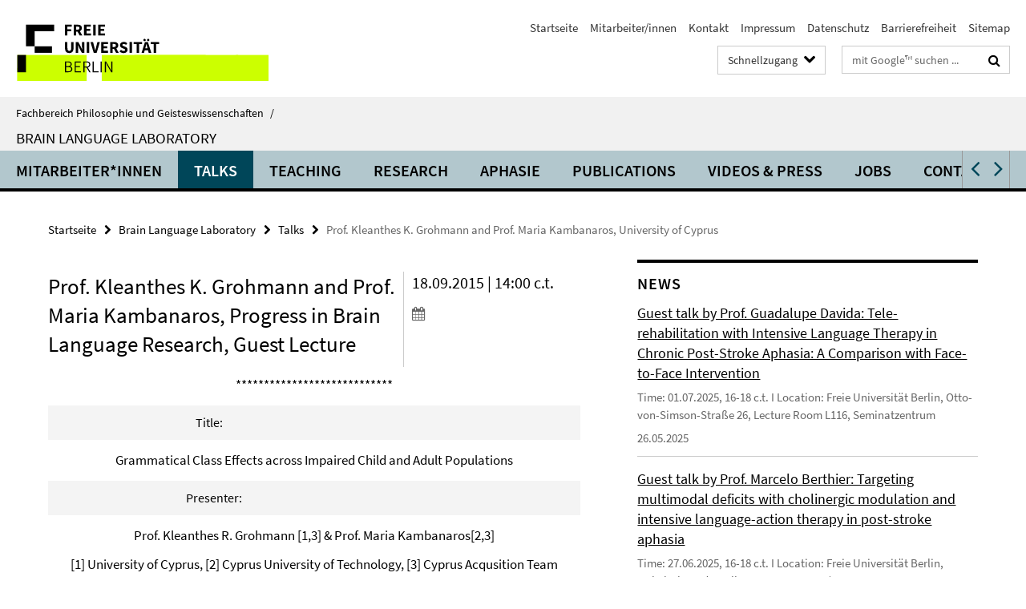

--- FILE ---
content_type: text/html; charset=utf-8
request_url: https://www.geisteswissenschaften.fu-berlin.de/v/brainlang/index.html?comp=navbar&irq=1&pm=0
body_size: 2600
content:
<!-- BEGIN Fragment default/25092504/navbar-wrapper/20824395/1761144094/?021055:1800 -->
<!-- BEGIN Fragment default/25092504/navbar/d4209d89f46f66a1ba2f43d8beeff45a1172fb41/?213032:86400 -->
<nav class="main-nav-container no-print nocontent" style="display: none;"><div class="container main-nav-container-inner"><div class="main-nav-scroll-buttons" style="display:none"><div id="main-nav-btn-scroll-left" role="button"><div class="fa fa-angle-left"></div></div><div id="main-nav-btn-scroll-right" role="button"><div class="fa fa-angle-right"></div></div></div><div class="main-nav-toggle"><span class="main-nav-toggle-text">Menü</span><span class="main-nav-toggle-icon"><span class="line"></span><span class="line"></span><span class="line"></span></span></div><ul class="main-nav level-1" id="fub-main-nav"><li class="main-nav-item level-1 has-children" data-index="0" data-menu-item-path="/v/brainlang/Mitarbeiter_innen" data-menu-shortened="0" id="main-nav-item-Mitarbeiter_innen"><a class="main-nav-item-link level-1" href="/v/brainlang/Mitarbeiter_innen/index.html">Mitarbeiter*innen</a><div class="icon-has-children"><div class="fa fa-angle-right"></div><div class="fa fa-angle-down"></div><div class="fa fa-angle-up"></div></div><div class="container main-nav-parent level-2" style="display:none"><a class="main-nav-item-link level-1" href="/v/brainlang/Mitarbeiter_innen/index.html"><span>Zur Übersichtsseite Mitarbeiter*innen</span></a></div><ul class="main-nav level-2"><li class="main-nav-item level-2 " data-menu-item-path="/v/brainlang/Mitarbeiter_innen/Head-of-Lab"><a class="main-nav-item-link level-2" href="/v/brainlang/Mitarbeiter_innen/Head-of-Lab/index.html">Head of Lab</a></li><li class="main-nav-item level-2 " data-menu-item-path="/v/brainlang/Mitarbeiter_innen/Secretary"><a class="main-nav-item-link level-2" href="/v/brainlang/Mitarbeiter_innen/Secretary/index.html">Secretary</a></li><li class="main-nav-item level-2 " data-menu-item-path="/v/brainlang/Mitarbeiter_innen/Coordinator-ERC-Projects"><a class="main-nav-item-link level-2" href="/v/brainlang/Mitarbeiter_innen/Coordinator-ERC-Projects/index.html">Coordinator ERC Projects</a></li><li class="main-nav-item level-2 " data-menu-item-path="/v/brainlang/Mitarbeiter_innen/Post-doctoral-researchers"><a class="main-nav-item-link level-2" href="/v/brainlang/Mitarbeiter_innen/Post-doctoral-researchers/index.html">Post-doctoral researchers</a></li><li class="main-nav-item level-2 " data-menu-item-path="/v/brainlang/Mitarbeiter_innen/Collaborating-Researchers"><a class="main-nav-item-link level-2" href="/v/brainlang/Mitarbeiter_innen/Collaborating-Researchers/index.html">Collaborating Researchers</a></li><li class="main-nav-item level-2 " data-menu-item-path="/v/brainlang/Mitarbeiter_innen/PhD-students"><a class="main-nav-item-link level-2" href="/v/brainlang/Mitarbeiter_innen/PhD-students/index.html">PhD students</a></li><li class="main-nav-item level-2 " data-menu-item-path="/v/brainlang/Mitarbeiter_innen/Student-assistants"><a class="main-nav-item-link level-2" href="/v/brainlang/Mitarbeiter_innen/Student-assistants/index.html">Student assistants</a></li><li class="main-nav-item level-2 " data-menu-item-path="/v/brainlang/Mitarbeiter_innen/Alumni"><a class="main-nav-item-link level-2" href="/v/brainlang/Mitarbeiter_innen/Alumni/index.html">Alumni</a></li></ul></li><li class="main-nav-item level-1" data-index="1" data-menu-item-path="/v/brainlang/Talks" data-menu-shortened="0" id="main-nav-item-Talks"><a class="main-nav-item-link level-1" href="/v/brainlang/Talks/index.html">Talks</a></li><li class="main-nav-item level-1 has-children" data-index="2" data-menu-item-path="/v/brainlang/teaching" data-menu-shortened="0" id="main-nav-item-teaching"><a class="main-nav-item-link level-1" href="/v/brainlang/teaching/index.html">Teaching</a><div class="icon-has-children"><div class="fa fa-angle-right"></div><div class="fa fa-angle-down"></div><div class="fa fa-angle-up"></div></div><div class="container main-nav-parent level-2" style="display:none"><a class="main-nav-item-link level-1" href="/v/brainlang/teaching/index.html"><span>Zur Übersichtsseite Teaching</span></a></div><ul class="main-nav level-2"><li class="main-nav-item level-2 " data-menu-item-path="/v/brainlang/teaching/WS2526-Coll"><a class="main-nav-item-link level-2" href="/v/brainlang/teaching/WS2526-Coll/index.html">Colloquium WiSe 2025/2026</a></li><li class="main-nav-item level-2 " data-menu-item-path="/v/brainlang/teaching/WiSe25_26"><a class="main-nav-item-link level-2" href="/v/brainlang/teaching/WiSe25_26/index.html">Wintersemester 2025/26</a></li><li class="main-nav-item level-2 " data-menu-item-path="/v/brainlang/teaching/SoSe25-Coll"><a class="main-nav-item-link level-2" href="/v/brainlang/teaching/SoSe25-Coll/index.html">Colloquium SoSe 2025</a></li><li class="main-nav-item level-2 " data-menu-item-path="/v/brainlang/teaching/SoSe25-LLM-Friedemann"><a class="main-nav-item-link level-2" href="/v/brainlang/teaching/SoSe25-LLM-Friedemann/index.html">Seminar AI Large Language Models: Philosophical and linguistic issues</a></li><li class="main-nav-item level-2 " data-menu-item-path="/v/brainlang/teaching/SoSe25"><a class="main-nav-item-link level-2" href="/v/brainlang/teaching/SoSe25/index.html">Sommersemester 2025</a></li><li class="main-nav-item level-2 has-children" data-menu-item-path="/v/brainlang/teaching/Older-Semesters"><a class="main-nav-item-link level-2" href="/v/brainlang/teaching/Older-Semesters/index.html">Older Semesters</a><div class="icon-has-children"><div class="fa fa-angle-right"></div><div class="fa fa-angle-down"></div><div class="fa fa-angle-up"></div></div><ul class="main-nav level-3"><li class="main-nav-item level-3 has-children" data-menu-item-path="/v/brainlang/teaching/Older-Semesters/SoSe24"><a class="main-nav-item-link level-3" href="/v/brainlang/teaching/Older-Semesters/SoSe24/index.html">Sommersemester 2024</a><div class="icon-has-children"><div class="fa fa-angle-right"></div><div class="fa fa-angle-down"></div><div class="fa fa-angle-up"></div></div><ul class="main-nav level-4"><li class="main-nav-item level-4 " data-menu-item-path="/v/brainlang/teaching/Older-Semesters/SoSe24/VL_LangBrain"><a class="main-nav-item-link level-4" href="/v/brainlang/teaching/Older-Semesters/SoSe24/VL_LangBrain/index.html">Language and the brain</a></li><li class="main-nav-item level-4 " data-menu-item-path="/v/brainlang/teaching/Older-Semesters/SoSe24/K_ProgBLR"><a class="main-nav-item-link level-4" href="/v/brainlang/teaching/Older-Semesters/SoSe24/K_ProgBLR/index.html">Progress in Brain Language Research</a></li><li class="main-nav-item level-4 " data-menu-item-path="/v/brainlang/teaching/Older-Semesters/SoSe24/S_SprachfunktionTally59"><a class="main-nav-item-link level-4" href="/v/brainlang/teaching/Older-Semesters/SoSe24/S_SprachfunktionTally59/index.html">Sprachfunktion</a></li><li class="main-nav-item level-4 " data-menu-item-path="/v/brainlang/teaching/Older-Semesters/SoSe24/S_SprachfunktionFynn"><a class="main-nav-item-link level-4" href="/v/brainlang/teaching/Older-Semesters/SoSe24/S_SprachfunktionFynn/index.html">Sprachfunktion</a></li><li class="main-nav-item level-4 " data-menu-item-path="/v/brainlang/teaching/Older-Semesters/SoSe24/S_VertiefungLaura"><a class="main-nav-item-link level-4" href="/v/brainlang/teaching/Older-Semesters/SoSe24/S_VertiefungLaura/index.html">Sprachfunktion</a></li><li class="main-nav-item level-4 " data-menu-item-path="/v/brainlang/teaching/Older-Semesters/SoSe24/S_SprachfunktionTally60"><a class="main-nav-item-link level-4" href="/v/brainlang/teaching/Older-Semesters/SoSe24/S_SprachfunktionTally60/index.html">Sprachfunktion</a></li></ul></li><li class="main-nav-item level-3 has-children" data-menu-item-path="/v/brainlang/teaching/Older-Semesters/WS2324"><a class="main-nav-item-link level-3" href="/v/brainlang/teaching/Older-Semesters/WS2324/index.html">Wintersemester 2023/2024</a><div class="icon-has-children"><div class="fa fa-angle-right"></div><div class="fa fa-angle-down"></div><div class="fa fa-angle-up"></div></div><ul class="main-nav level-4"><li class="main-nav-item level-4 " data-menu-item-path="/v/brainlang/teaching/Older-Semesters/WS2324/WS23_16850_Tomasello"><a class="main-nav-item-link level-4" href="/v/brainlang/teaching/Older-Semesters/WS2324/WS23_16850_Tomasello/index.html">Language &amp; the Brain: Evolution, its use and social interaction</a></li><li class="main-nav-item level-4 " data-menu-item-path="/v/brainlang/teaching/Older-Semesters/WS2324/WS23_Colloquium"><a class="main-nav-item-link level-4" href="/v/brainlang/teaching/Older-Semesters/WS2324/WS23_Colloquium/index.html">Progress in Brain Language Research</a></li></ul></li><li class="main-nav-item level-3 has-children" data-menu-item-path="/v/brainlang/teaching/Older-Semesters/SoSe23"><a class="main-nav-item-link level-3" href="/v/brainlang/teaching/Older-Semesters/SoSe23/index.html">Sommersemester 2023</a><div class="icon-has-children"><div class="fa fa-angle-right"></div><div class="fa fa-angle-down"></div><div class="fa fa-angle-up"></div></div><ul class="main-nav level-4"><li class="main-nav-item level-4 " data-menu-item-path="/v/brainlang/teaching/Older-Semesters/SoSe23/VL_LangBrain"><a class="main-nav-item-link level-4" href="/v/brainlang/teaching/Older-Semesters/SoSe23/VL_LangBrain/index.html">Language and the brain</a></li><li class="main-nav-item level-4 " data-menu-item-path="/v/brainlang/teaching/Older-Semesters/SoSe23/K_ProgBLR"><a class="main-nav-item-link level-4" href="/v/brainlang/teaching/Older-Semesters/SoSe23/K_ProgBLR/index.html">Progress in Brain Language Research</a></li><li class="main-nav-item level-4 " data-menu-item-path="/v/brainlang/teaching/Older-Semesters/SoSe23/VS_Spracherwerb-und-Sprachgebrauch"><a class="main-nav-item-link level-4" href="/v/brainlang/teaching/Older-Semesters/SoSe23/VS_Spracherwerb-und-Sprachgebrauch/index.html">Spracherwerb und Sprachgebrauch</a></li><li class="main-nav-item level-4 " data-menu-item-path="/v/brainlang/teaching/Older-Semesters/SoSe23/S_SprachfunktionTally"><a class="main-nav-item-link level-4" href="/v/brainlang/teaching/Older-Semesters/SoSe23/S_SprachfunktionTally/index.html">Sprachfunktion</a></li><li class="main-nav-item level-4 " data-menu-item-path="/v/brainlang/teaching/Older-Semesters/SoSe23/S_SprachfunktionIsabella"><a class="main-nav-item-link level-4" href="/v/brainlang/teaching/Older-Semesters/SoSe23/S_SprachfunktionIsabella/index.html">Sprachfunktion: Neurolinguistik von Wortbedeutung zu sprachlichem Handeln</a></li><li class="main-nav-item level-4 " data-menu-item-path="/v/brainlang/teaching/Older-Semesters/SoSe23/S_SprachfunktionLaura"><a class="main-nav-item-link level-4" href="/v/brainlang/teaching/Older-Semesters/SoSe23/S_SprachfunktionLaura/index.html">Sprachfunktion: Sprache(n), Wörter und Konzepte im Gehirn</a></li></ul></li><li class="main-nav-item level-3 " data-menu-item-path="/v/brainlang/teaching/Older-Semesters/WiSe_22_23"><a class="main-nav-item-link level-3" href="/v/brainlang/teaching/Older-Semesters/WiSe_22_23/index.html">Wintersemester 2022/2023</a></li><li class="main-nav-item level-3 " data-menu-item-path="/v/brainlang/teaching/Older-Semesters/SoSe22"><a class="main-nav-item-link level-3" href="/v/brainlang/teaching/Older-Semesters/SoSe22/index.html">Sommersemester 2022</a></li><li class="main-nav-item level-3 " data-menu-item-path="/v/brainlang/teaching/Older-Semesters/VorlesungsfreieZeitWinter22"><a class="main-nav-item-link level-3" href="/v/brainlang/teaching/Older-Semesters/VorlesungsfreieZeitWinter22/index.html">Vorlesungsfreie Zeit Winter 2021/2022</a></li><li class="main-nav-item level-3 has-children" data-menu-item-path="/v/brainlang/teaching/Older-Semesters/WS2122"><a class="main-nav-item-link level-3" href="/v/brainlang/teaching/Older-Semesters/WS2122/index.html">Wintersemester 2021/2022</a><div class="icon-has-children"><div class="fa fa-angle-right"></div><div class="fa fa-angle-down"></div><div class="fa fa-angle-up"></div></div><ul class="main-nav level-4"><li class="main-nav-item level-4 " data-menu-item-path="/v/brainlang/teaching/Older-Semesters/WS2122/Lehrveranstaltungen-WS2122"><a class="main-nav-item-link level-4" href="/v/brainlang/teaching/Older-Semesters/WS2122/Lehrveranstaltungen-WS2122/index.html">Lehrveranstaltungen WS2122</a></li><li class="main-nav-item level-4 " data-menu-item-path="/v/brainlang/teaching/Older-Semesters/WS2122/PM_geschuetzt_WS2122"><a class="main-nav-item-link level-4" href="/v/brainlang/teaching/Older-Semesters/WS2122/PM_geschuetzt_WS2122/index.html">PM_geschuetzt_SoSe2021</a></li></ul></li><li class="main-nav-item level-3 has-children" data-menu-item-path="/v/brainlang/teaching/Older-Semesters/SoSe21"><a class="main-nav-item-link level-3" href="/v/brainlang/teaching/Older-Semesters/SoSe21/index.html">Sommersemester 2021</a><div class="icon-has-children"><div class="fa fa-angle-right"></div><div class="fa fa-angle-down"></div><div class="fa fa-angle-up"></div></div><ul class="main-nav level-4"><li class="main-nav-item level-4 " data-menu-item-path="/v/brainlang/teaching/Older-Semesters/SoSe21/PM_geschuetzt_SoSe2021"><a class="main-nav-item-link level-4" href="/v/brainlang/teaching/Older-Semesters/SoSe21/PM_geschuetzt_SoSe2021/index.html">Lehrematerial SoSe 2021</a></li></ul></li><li class="main-nav-item level-3 has-children" data-menu-item-path="/v/brainlang/teaching/Older-Semesters/WS2021"><a class="main-nav-item-link level-3" href="/v/brainlang/teaching/Older-Semesters/WS2021/index.html">Wintersemester 2020/2021</a><div class="icon-has-children"><div class="fa fa-angle-right"></div><div class="fa fa-angle-down"></div><div class="fa fa-angle-up"></div></div><ul class="main-nav level-4"><li class="main-nav-item level-4 " data-menu-item-path="/v/brainlang/teaching/Older-Semesters/WS2021/PM_geschuetzt_WS2021"><a class="main-nav-item-link level-4" href="/v/brainlang/teaching/Older-Semesters/WS2021/PM_geschuetzt_WS2021/index.html">Lehrematerial WS 20/21</a></li></ul></li><li class="main-nav-item level-3 has-children" data-menu-item-path="/v/brainlang/teaching/Older-Semesters/SoSe20"><a class="main-nav-item-link level-3" href="/v/brainlang/teaching/Older-Semesters/SoSe20/index.html">Sommersemester 2020</a><div class="icon-has-children"><div class="fa fa-angle-right"></div><div class="fa fa-angle-down"></div><div class="fa fa-angle-up"></div></div><ul class="main-nav level-4"><li class="main-nav-item level-4 " data-menu-item-path="/v/brainlang/teaching/Older-Semesters/SoSe20/Kursprogramme"><a class="main-nav-item-link level-4" href="/v/brainlang/teaching/Older-Semesters/SoSe20/Kursprogramme/index.html">Kursprogramme</a></li><li class="main-nav-item level-4 " data-menu-item-path="/v/brainlang/teaching/Older-Semesters/SoSe20/PM_geschuetzt_SoSe2020"><a class="main-nav-item-link level-4" href="/v/brainlang/teaching/Older-Semesters/SoSe20/PM_geschuetzt_SoSe2020/index.html">PM_geschützt_SoSe2020</a></li></ul></li><li class="main-nav-item level-3 has-children" data-menu-item-path="/v/brainlang/teaching/Older-Semesters/WS1920"><a class="main-nav-item-link level-3" href="/v/brainlang/teaching/Older-Semesters/WS1920/index.html">Wintersemester 2019/2020</a><div class="icon-has-children"><div class="fa fa-angle-right"></div><div class="fa fa-angle-down"></div><div class="fa fa-angle-up"></div></div><ul class="main-nav level-4"><li class="main-nav-item level-4 " data-menu-item-path="/v/brainlang/teaching/Older-Semesters/WS1920/PM-geschuetzt_WS1920"><a class="main-nav-item-link level-4" href="/v/brainlang/teaching/Older-Semesters/WS1920/PM-geschuetzt_WS1920/index.html">PM-geschuetzt_WS1920</a></li></ul></li><li class="main-nav-item level-3 has-children" data-menu-item-path="/v/brainlang/teaching/Older-Semesters/SoSe19"><a class="main-nav-item-link level-3" href="/v/brainlang/teaching/Older-Semesters/SoSe19/index.html">Sommersemester 2019</a><div class="icon-has-children"><div class="fa fa-angle-right"></div><div class="fa fa-angle-down"></div><div class="fa fa-angle-up"></div></div><ul class="main-nav level-4"><li class="main-nav-item level-4 " data-menu-item-path="/v/brainlang/teaching/Older-Semesters/SoSe19/PM_geschuetzt_SoSe2019"><a class="main-nav-item-link level-4" href="/v/brainlang/teaching/Older-Semesters/SoSe19/PM_geschuetzt_SoSe2019/index.html">PM_geschuetzt_SoSe2019</a></li></ul></li><li class="main-nav-item level-3 has-children" data-menu-item-path="/v/brainlang/teaching/Older-Semesters/WS1819"><a class="main-nav-item-link level-3" href="/v/brainlang/teaching/Older-Semesters/WS1819/index.html">Wintersemester 2018/2019</a><div class="icon-has-children"><div class="fa fa-angle-right"></div><div class="fa fa-angle-down"></div><div class="fa fa-angle-up"></div></div><ul class="main-nav level-4"><li class="main-nav-item level-4 " data-menu-item-path="/v/brainlang/teaching/Older-Semesters/WS1819/PM_geschuetzt_WS1819"><a class="main-nav-item-link level-4" href="/v/brainlang/teaching/Older-Semesters/WS1819/PM_geschuetzt_WS1819/index.html">PM_geschuetzt_WS1819</a></li></ul></li><li class="main-nav-item level-3 has-children" data-menu-item-path="/v/brainlang/teaching/Older-Semesters/SoSe18"><a class="main-nav-item-link level-3" href="/v/brainlang/teaching/Older-Semesters/SoSe18/index.html">Sommersemester 2018</a><div class="icon-has-children"><div class="fa fa-angle-right"></div><div class="fa fa-angle-down"></div><div class="fa fa-angle-up"></div></div><ul class="main-nav level-4"><li class="main-nav-item level-4 " data-menu-item-path="/v/brainlang/teaching/Older-Semesters/SoSe18/PM_geschuetzt_SoSe18"><a class="main-nav-item-link level-4" href="/v/brainlang/teaching/Older-Semesters/SoSe18/PM_geschuetzt_SoSe18/index.html">Kursinhalte (geschützt)</a></li></ul></li><li class="main-nav-item level-3 has-children" data-menu-item-path="/v/brainlang/teaching/Older-Semesters/WS1718"><a class="main-nav-item-link level-3" href="/v/brainlang/teaching/Older-Semesters/WS1718/index.html">Wintersemester 2017/2018</a><div class="icon-has-children"><div class="fa fa-angle-right"></div><div class="fa fa-angle-down"></div><div class="fa fa-angle-up"></div></div><ul class="main-nav level-4"><li class="main-nav-item level-4 " data-menu-item-path="/v/brainlang/teaching/Older-Semesters/WS1718/PM_geschuetzt_ws17-18"><a class="main-nav-item-link level-4" href="/v/brainlang/teaching/Older-Semesters/WS1718/PM_geschuetzt_ws17-18/index.html">Kursinhalte_WS17-18</a></li></ul></li><li class="main-nav-item level-3 has-children" data-menu-item-path="/v/brainlang/teaching/Older-Semesters/SoSe17"><a class="main-nav-item-link level-3" href="/v/brainlang/teaching/Older-Semesters/SoSe17/index.html">Sommersemester 2017</a><div class="icon-has-children"><div class="fa fa-angle-right"></div><div class="fa fa-angle-down"></div><div class="fa fa-angle-up"></div></div><ul class="main-nav level-4"><li class="main-nav-item level-4 " data-menu-item-path="/v/brainlang/teaching/Older-Semesters/SoSe17/PM_geschuetzt_SoSe17"><a class="main-nav-item-link level-4" href="/v/brainlang/teaching/Older-Semesters/SoSe17/PM_geschuetzt_SoSe17/index.html">Geschützter Bereich</a></li><li class="main-nav-item level-4 " data-menu-item-path="/v/brainlang/teaching/Older-Semesters/SoSe17/Kursprogramme"><a class="main-nav-item-link level-4" href="/v/brainlang/teaching/Older-Semesters/SoSe17/Kursprogramme/index.html">Kursprogramme SoSe 2017</a></li></ul></li><li class="main-nav-item level-3 has-children" data-menu-item-path="/v/brainlang/teaching/Older-Semesters/WS1617"><a class="main-nav-item-link level-3" href="/v/brainlang/teaching/Older-Semesters/WS1617/index.html">Wintersemester 2016/17</a><div class="icon-has-children"><div class="fa fa-angle-right"></div><div class="fa fa-angle-down"></div><div class="fa fa-angle-up"></div></div><ul class="main-nav level-4"><li class="main-nav-item level-4 " data-menu-item-path="/v/brainlang/teaching/Older-Semesters/WS1617/PM_geschuetzt_ws16-17"><a class="main-nav-item-link level-4" href="/v/brainlang/teaching/Older-Semesters/WS1617/PM_geschuetzt_ws16-17/index.html">geschuetzt_ws16-17</a></li></ul></li><li class="main-nav-item level-3 has-children" data-menu-item-path="/v/brainlang/teaching/Older-Semesters/SoSe16"><a class="main-nav-item-link level-3" href="/v/brainlang/teaching/Older-Semesters/SoSe16/index.html">Sommersemester 2016</a><div class="icon-has-children"><div class="fa fa-angle-right"></div><div class="fa fa-angle-down"></div><div class="fa fa-angle-up"></div></div><ul class="main-nav level-4"><li class="main-nav-item level-4 " data-menu-item-path="/v/brainlang/teaching/Older-Semesters/SoSe16/PM_geschuetzt16"><a class="main-nav-item-link level-4" href="/v/brainlang/teaching/Older-Semesters/SoSe16/PM_geschuetzt16/index.html">geschützt16</a></li></ul></li><li class="main-nav-item level-3 has-children" data-menu-item-path="/v/brainlang/teaching/Older-Semesters/WS1516"><a class="main-nav-item-link level-3" href="/v/brainlang/teaching/Older-Semesters/WS1516/index.html">Wintersemester 2015/16</a><div class="icon-has-children"><div class="fa fa-angle-right"></div><div class="fa fa-angle-down"></div><div class="fa fa-angle-up"></div></div><ul class="main-nav level-4"><li class="main-nav-item level-4 " data-menu-item-path="/v/brainlang/teaching/Older-Semesters/WS1516/PM_geschuetzt_WS1516"><a class="main-nav-item-link level-4" href="/v/brainlang/teaching/Older-Semesters/WS1516/PM_geschuetzt_WS1516/index.html">geschuetzt_WS1516</a></li></ul></li><li class="main-nav-item level-3 has-children" data-menu-item-path="/v/brainlang/teaching/Older-Semesters/SoSe15"><a class="main-nav-item-link level-3" href="/v/brainlang/teaching/Older-Semesters/SoSe15/index.html">Sommersemester 2015</a><div class="icon-has-children"><div class="fa fa-angle-right"></div><div class="fa fa-angle-down"></div><div class="fa fa-angle-up"></div></div><ul class="main-nav level-4"><li class="main-nav-item level-4 " data-menu-item-path="/v/brainlang/teaching/Older-Semesters/SoSe15/PM_geschuetzt_SoSe15"><a class="main-nav-item-link level-4" href="/v/brainlang/teaching/Older-Semesters/SoSe15/PM_geschuetzt_SoSe15/index.html">geschützter Ordner</a></li></ul></li></ul></li><li class="main-nav-item level-2 " data-menu-item-path="/v/brainlang/teaching/WS2425"><a class="main-nav-item-link level-2" href="/v/brainlang/teaching/WS2425/index.html">Wintersemester 2024/2025</a></li><li class="main-nav-item level-2 " data-menu-item-path="/v/brainlang/teaching/WS2425-Coll"><a class="main-nav-item-link level-2" href="/v/brainlang/teaching/WS2425-Coll/index.html">Colloquium WiSe 2024/2025</a></li></ul></li><li class="main-nav-item level-1 has-children" data-index="3" data-menu-item-path="/v/brainlang/research" data-menu-shortened="0" id="main-nav-item-research"><a class="main-nav-item-link level-1" href="/v/brainlang/research/index.html">Research</a><div class="icon-has-children"><div class="fa fa-angle-right"></div><div class="fa fa-angle-down"></div><div class="fa fa-angle-up"></div></div><div class="container main-nav-parent level-2" style="display:none"><a class="main-nav-item-link level-1" href="/v/brainlang/research/index.html"><span>Zur Übersichtsseite Research</span></a></div><ul class="main-nav level-2"><li class="main-nav-item level-2 " data-menu-item-path="/v/brainlang/research/Collaborations"><a class="main-nav-item-link level-2" href="/v/brainlang/research/Collaborations/index.html">Collaborations</a></li><li class="main-nav-item level-2 " data-menu-item-path="/v/brainlang/research/methods"><a class="main-nav-item-link level-2" href="/v/brainlang/research/methods/index.html">Methods</a></li><li class="main-nav-item level-2 " data-menu-item-path="/v/brainlang/research/Recent_Publications"><a class="main-nav-item-link level-2" href="/v/brainlang/research/Recent_Publications/index.html">Recent Key Publications</a></li><li class="main-nav-item level-2 " data-menu-item-path="/v/brainlang/research/News"><a class="main-nav-item-link level-2" href="/v/brainlang/research/News/index.html">News</a></li></ul></li><li class="main-nav-item level-1" data-index="4" data-menu-item-path="/v/brainlang/aphasie" data-menu-shortened="0" id="main-nav-item-aphasie"><a class="main-nav-item-link level-1" href="/v/brainlang/aphasie/index.html">Aphasie</a></li><li class="main-nav-item level-1" data-index="5" data-menu-item-path="/v/brainlang/publikationen" data-menu-shortened="0" id="main-nav-item-publikationen"><a class="main-nav-item-link level-1" href="/v/brainlang/publikationen/index.html">Publications</a></li><li class="main-nav-item level-1" data-index="6" data-menu-item-path="/v/brainlang/Introductions-_-Videos" data-menu-shortened="0" id="main-nav-item-Introductions-_-Videos"><a class="main-nav-item-link level-1" href="/v/brainlang/Introductions-_-Videos/index.html">Videos &amp; Press</a></li><li class="main-nav-item level-1" data-index="7" data-menu-item-path="/v/brainlang/jobs" data-menu-shortened="0" id="main-nav-item-jobs"><a class="main-nav-item-link level-1" href="/v/brainlang/jobs/index.html">Jobs</a></li><li class="main-nav-item level-1" data-index="8" data-menu-item-path="/v/brainlang/Kontakt" data-menu-shortened="0" id="main-nav-item-Kontakt"><a class="main-nav-item-link level-1" href="/v/brainlang/Kontakt/index.html">Contact/Find us</a></li></ul></div><div class="main-nav-flyout-global"><div class="container"></div><button id="main-nav-btn-flyout-close" type="button"><div id="main-nav-btn-flyout-close-container"><i class="fa fa-angle-up"></i></div></button></div></nav><script type="text/javascript">$(document).ready(function () { Luise.Navigation.init(); });</script><!-- END Fragment default/25092504/navbar/d4209d89f46f66a1ba2f43d8beeff45a1172fb41/?213032:86400 -->
<!-- END Fragment default/25092504/navbar-wrapper/20824395/1761144094/?021055:1800 -->


--- FILE ---
content_type: text/html; charset=utf-8
request_url: https://www.geisteswissenschaften.fu-berlin.de/v/brainlang/research/News/index.html?irq=1&page=1
body_size: 1000
content:
<!-- BEGIN Fragment default/25092504/news-box-wrapper/1/27390555/1702371759/?014248:113 -->
<!-- BEGIN Fragment default/25092504/news-box/1/4c7084fcf1cd45aabf155dfa5187fe1556b45510/?024055:3600 -->
<a href="/v/brainlang/research/News/2025-07-01-Guest-Talk-Guadalupe-Davida.html"><div class="box-news-list-v1-element"><p class="box-news-list-v1-title"><span>Guest talk by Prof. Guadalupe Davida: Tele-rehabilitation with Intensive Language Therapy in Chronic Post-Stroke Aphasia: A Comparison with Face-to-Face Intervention</span></p><p class="box-news-list-v1-abstract"> Time: 01.07.2025, 16-18 c.t. I Location: Freie Universität Berlin, Otto-von-Simson-Straße 26, Lecture Room L116, Seminatzentrum </p><p class="box-news-list-v1-date">26.05.2025</p></div></a><a href="/v/brainlang/research/News/2025-06-27-Guest-Talk-MarceloBerthier.html"><div class="box-news-list-v1-element"><p class="box-news-list-v1-title"><span>Guest talk by Prof. Marcelo Berthier: Targeting multimodal deficits with cholinergic modulation and intensive language-action therapy in post-stroke aphasia</span></p><p class="box-news-list-v1-abstract"> Time: 27.06.2025, 16-18 c.t. I Location: Freie Universität Berlin, Habelschwerdter Allee 45, Room JK 31/122 </p><p class="box-news-list-v1-date">26.05.2025</p></div></a><a href="/v/brainlang/research/News/2025-06-11-Guest-Talk-EffyNtemou.html"><div class="box-news-list-v1-element"><p class="box-news-list-v1-title"><span>Guest talk by Dr. Effy Ntemou and Anna-Thekla Jäger: Results of MatCo fMRI experiment</span></p><p class="box-news-list-v1-abstract"> Time: 11.06.2025, 16-18 c.t. I Location: on Webex </p><p class="box-news-list-v1-date">26.05.2025</p></div></a><div class="cms-box-prev-next-nav box-news-list-v1-nav"><a class="cms-box-prev-next-nav-overview box-news-list-v1-nav-overview" href="/v/brainlang/research/News/index.html" rel="contents" role="button" title="Übersicht News"><span class="icon-cds icon-cds-overview"></span></a><span class="cms-box-prev-next-nav-arrow-prev disabled box-news-list-v1-nav-arrow-prev" title="zurück blättern"><span class="icon-cds icon-cds-arrow-prev disabled"></span></span><span class="cms-box-prev-next-nav-pagination box-news-list-v1-pagination" title="Seite 1 von insgesamt 10 Seiten"> 1 / 10 </span><span class="cms-box-prev-next-nav-arrow-next box-news-list-v1-nav-arrow-next" data-ajax-url="/v/brainlang/research/News/index.html?irq=1&amp;page=2" onclick="Luise.AjaxBoxNavigation.onClick(event, this)" rel="next" role="button" title="weiter blättern"><span class="icon-cds icon-cds-arrow-next"></span></span></div><!-- END Fragment default/25092504/news-box/1/4c7084fcf1cd45aabf155dfa5187fe1556b45510/?024055:3600 -->
<!-- END Fragment default/25092504/news-box-wrapper/1/27390555/1702371759/?014248:113 -->


--- FILE ---
content_type: text/html; charset=utf-8
request_url: https://www.geisteswissenschaften.fu-berlin.de/v/brainlang/research/Recent_Publications/index.html?irq=1&page=1
body_size: 889
content:
<!-- BEGIN Fragment default/25092504/news-box-wrapper/1/29039972/1476136285/?014248:113 -->
<!-- BEGIN Fragment default/25092504/news-box/1/04c0f4c18318ee15a32ddfc7cdfcaa0803261013/?015026:3600 -->
<a href="/v/brainlang/research/Recent_Publications/2024CarriereEtAl.html"><div class="box-news-list-v1-element"><p class="box-news-list-v1-title"><span>Carriere, M., Tomasello, R., Pulvermüller F. (2024) Can human brain connectivity explain verbal working memory?</span></p><p class="box-news-list-v1-date">12.11.2024</p></div></a><a href="/v/brainlang/research/Recent_Publications/2024AntoineEtAl.html"><div class="box-news-list-v1-element"><p class="box-news-list-v1-title"><span>Antoine, S., Grisoni, L., Tomasello, R., Pulvermüller, F. (2024) The Prediction Potential indexes the meaning and communicative function of upcoming utterances.</span></p><p class="box-news-list-v1-date">01.06.2024</p></div></a><a href="/v/brainlang/research/Recent_Publications/2024_DoblerEtAl.html"><div class="box-news-list-v1-element"><p class="box-news-list-v1-title"><span>Dobler, F., Henningsen-Schomers, M. R., Pulvermüller, F. (2024): Verbal Symbols Support Concrete but Enable Abstract Concept Formation: Evidence From Brain‐Constrained Deep Neural Networks</span></p><p class="box-news-list-v1-date">19.05.2024</p></div></a><div class="cms-box-prev-next-nav box-news-list-v1-nav"><a class="cms-box-prev-next-nav-overview box-news-list-v1-nav-overview" href="/v/brainlang/research/Recent_Publications/index.html" rel="contents" role="button" title="Übersicht Recent Key Publications"><span class="icon-cds icon-cds-overview"></span></a><span class="cms-box-prev-next-nav-arrow-prev disabled box-news-list-v1-nav-arrow-prev" title="zurück blättern"><span class="icon-cds icon-cds-arrow-prev disabled"></span></span><span class="cms-box-prev-next-nav-pagination box-news-list-v1-pagination" title="Seite 1 von insgesamt 10 Seiten"> 1 / 10 </span><span class="cms-box-prev-next-nav-arrow-next box-news-list-v1-nav-arrow-next" data-ajax-url="/v/brainlang/research/Recent_Publications/index.html?irq=1&amp;page=2" onclick="Luise.AjaxBoxNavigation.onClick(event, this)" rel="next" role="button" title="weiter blättern"><span class="icon-cds icon-cds-arrow-next"></span></span></div><!-- END Fragment default/25092504/news-box/1/04c0f4c18318ee15a32ddfc7cdfcaa0803261013/?015026:3600 -->
<!-- END Fragment default/25092504/news-box-wrapper/1/29039972/1476136285/?014248:113 -->


--- FILE ---
content_type: text/html; charset=utf-8
request_url: https://www.geisteswissenschaften.fu-berlin.de/v/brainlang/Talks/index.html?irq=1&page=1
body_size: 315
content:
<!-- BEGIN Fragment default/25092504/events-wrapper/1//20824456/1719997202/?014154:59 -->
<!-- BEGIN Fragment default/25092504/events/1/133e9d366e4341afc753286fe40d93bf777a8407/20824456/1719997202/?024055:3600 -->
<!-- BEGIN Fragment default/25092504/events-box-wrapper/1/20824456/1719997202/?014154:59 -->
<!-- BEGIN Fragment default/25092504/events-box/solr/1/133e9d366e4341afc753286fe40d93bf777a8407/20824456/1719997202/?024055:3600 -->
<p>keine aktuellen Termine</p><a class="box-event-list-v1-link-all" href="/v/brainlang/Talks/index.html"><i class="fa fa-chevron-right"></i>Übersicht</a><!-- END Fragment default/25092504/events-box/solr/1/133e9d366e4341afc753286fe40d93bf777a8407/20824456/1719997202/?024055:3600 -->
<!-- END Fragment default/25092504/events-box-wrapper/1/20824456/1719997202/?014154:59 -->
<!-- END Fragment default/25092504/events/1/133e9d366e4341afc753286fe40d93bf777a8407/20824456/1719997202/?024055:3600 -->
<!-- END Fragment default/25092504/events-wrapper/1//20824456/1719997202/?014154:59 -->
